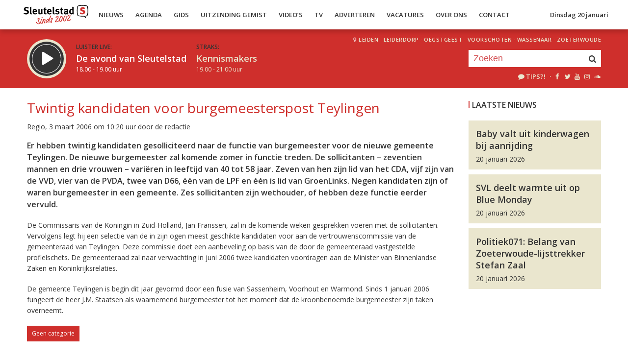

--- FILE ---
content_type: application/javascript; charset=UTF-8
request_url: https://sleutelstadmedia.disqus.com/count-data.js?2=https%3A%2F%2Fsleutelstad.nl%2F2013%2F07%2F14%2Fauto-uitgebrand-2%2F&2=https%3A%2F%2Fsleutelstad.nl%2F2013%2F07%2F16%2Fpolitie-zoekt-getuigen-inbraak-bedrijfsverzamelgebouw%2F&2=https%3A%2F%2Fsleutelstad.nl%2F2013%2F07%2F18%2Fvan-der-hoogt-onderscheiden-als-held%2F&2=https%3A%2F%2Fsleutelstad.nl%2F2021%2F04%2F30%2Fveel-onduidelijk-over-rol-leidenaar-bij-moord-op-drentse-camping%2F
body_size: 613
content:
var DISQUSWIDGETS;

if (typeof DISQUSWIDGETS != 'undefined') {
    DISQUSWIDGETS.displayCount({"text":{"and":"en","comments":{"zero":"0","multiple":"{num}","one":"1"}},"counts":[{"id":"https:\/\/sleutelstad.nl\/2013\/07\/14\/auto-uitgebrand-2\/","comments":0},{"id":"https:\/\/sleutelstad.nl\/2021\/04\/30\/veel-onduidelijk-over-rol-leidenaar-bij-moord-op-drentse-camping\/","comments":0},{"id":"https:\/\/sleutelstad.nl\/2013\/07\/16\/politie-zoekt-getuigen-inbraak-bedrijfsverzamelgebouw\/","comments":0},{"id":"https:\/\/sleutelstad.nl\/2013\/07\/18\/van-der-hoogt-onderscheiden-als-held\/","comments":0}]});
}